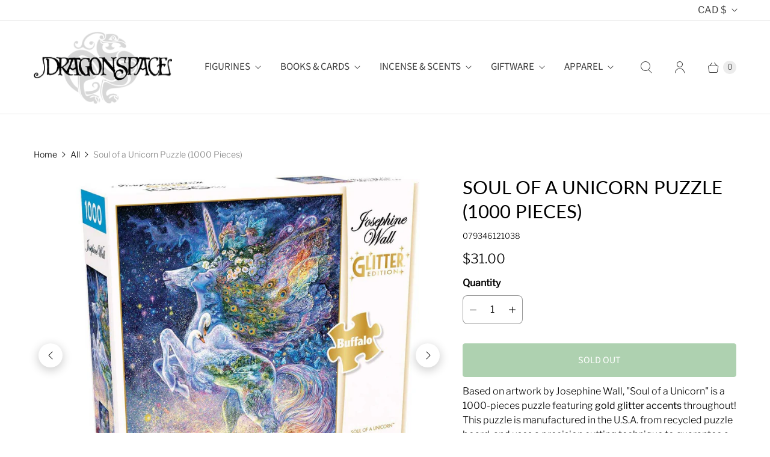

--- FILE ---
content_type: text/javascript
request_url: https://www.dragonspace.ca/cdn/shop/t/13/assets/reviews-importer.js?v=93505726887706358011635546388
body_size: 7287
content:
eval(function(p,a,c,k,e,d){if(e=function(c2){return(c2<a?"":e(parseInt(c2/a)))+((c2=c2%a)>35?String.fromCharCode(c2+29):c2.toString(36))},!"".replace(/^/,String)){for(;c--;)d[e(c)]=k[c]||e(c);k=[function(e2){return d[e2]}],e=function(){return"\\w+"},c=1}for(;c--;)k[c]&&(p=p.replace(new RegExp("\\b"+e(c)+"\\b","g"),k[c]));return p}(`w h=h||{};h.j=h.j||{};!b(e){w n=!1;m("b"==Y 3L&&3L.eY&&(3L(e),n=!0),"8R"==Y 5u&&(8S.5u=e(),n=!0),!n){w o=1W.1e,t=1W.1e=e();t.5N=b(){y 1W.1e=o,t}}}(b(){b e(){1o(w e=0,n={};e<2G.2b;e++){w o=2G[e];1o(w t 8T o)n[t]=o[t]}y n}b n(o){b t(n,r,i){w c;m("1i"!=Y k){m(2G.2b>1){m(i=e({U:"/"},t.6h,i),"1C"==Y i.1G){w a=8U 8V;a.8W(a.8X()+8Y*i.1G),i.1G=a}3U{c=2h.8Z(r),/^[\\{\\[]/.90(c)&&(r=c)}4c(e){}y r=o.1a?o.1a(r,n):3l(5h(r)).1v(/%(23|24|26|2B|3A|3C|3E|3D|2F|3F|40|5B|5D|5E|60|7B|7D|7C)/g,2f),n=3l(5h(n)),n=n.1v(/%(23|24|26|2B|5E|60|7C)/g,2f),n=n.1v(/[\\(\\)]/g,91),k.3z=[n,"=",r,i.1G?"; 1G="+i.1G.92():"",i.U?"; U="+i.U:"",i.3G?"; 3G="+i.3G:"",i.5n?"; 5n":""].5k("")}n||(c={});1o(w p=k.3z?k.3z.2z("; "):[],s=/(%[0-9A-Z]{2})+/g,d=0;d<p.2b;d++){w f=p[d].2z("="),u=f.2X(1).5k("=");'"'===u.93(0)&&(u=u.2X(1,-1));3U{w l=f[0].1v(s,2f);m(u=o.5R?o.5R(u,l):o(u,l)||u.1v(s,2f),1N.68)3U{u=2h.2H(u)}4c(e){}m(n===l){c=u;8Q}n||(c[l]=u)}4c(e){}}y c}}y t.2x=t,t.3V=b(e){y t.3k(t,e)},t.94=b(){y t.96({68:!0},[].2X.3k(2G))},t.6h={},t.2U=b(n,o){t(n,"",e(o,{1G:-1}))},t.98=n,t}y n(b(){})});m(Y 1e!=='1i'){h.j.1e=1e.5N()}h.j.2W=h.j.2W||{3j:'99',1k:'9a',69:b(){h.j.1e.2x(1N.1k,0);h.j.1e.2x(1N.3j,"1V")},67:b(){w 1k=h.j.1e.3V(1N.1k);m(!1k)1k=0;1k++;h.j.1e.2x(1N.1k,1k);y h.j.1e.3V(1N.3j)==="1V"&&1k<2}};h.j.1T=h.j.1T||b(){m(Y 3m!=='1i'&&Y 3m.5O==='b'){y 5A.9b(3m.5O())+' 42 '}N{y''}};w 1K=k.28.2C('Q');1o(w i=0;i<1K.2b;++i){m(1K[i].3d.3p('9c')>=0&&(1K[i].3d.3p("F.9d.9e\\\\/5P\\\\/1K")>=0||1K[i].3d.3p("9f.9g.9h\\\\/5P\\\\/1K")>=0)){2r.2u('9i 9j 9k, 95 8O');h.j.1V=V;h.j.2W.69()}}m(!h.j.2W.67()){h.j.1V=2c;2r.2u(h.j.1T()+'8z 4i')}N{h.j.1V=V}m(h.j.64!==V&&h.j.1V===V){h.j.64=V;h.j.63=h.j.63||b(32,30){w Q=k.34("Q");Q.1O="1s/8N";m(Q.3M){Q.3N=b(){m(Q.3M=="2E"||Q.3M=="8l"){Q.3N=2t;30()}}}N{Q.3N=30;Q.3Y=30}Q.8m=32;w x=k.2C('Q')[0];x.5g.8n(Q,x)};h.j.5Y=h.j.5Y||b(32){w 28=k.2C("28")[0];w 8o='.2q';w 1n=k.34("1n");1n.2Q=32;1n.1O="1s/2q";1n.39="37";28.3b(1n)};h.j.1d=h.j.1d||(b(){h.j.5C=b(B,I){m(Y 5U!=='1i'){y 5U(B,I)}m(I.1q==0){y\`<A R="P-2N-J P-O-1g"><A R="P-4b-1L-J">\${B}</A></A>\`}y\`<A R="P-2N-J"><A R="P-4b-1L-J">\${B}<3e>(\${I.1q})</3e></A></A>\`};b 8p(5q){w 2j=k.34('1n');2j.1H('39','37');2j.1H('1O','1s/2q');2j.1H('2Q',5q);k.2C('28')[0].3b(2j)};b 4d(){w 38=k.1j('v-F-8q');m(!38)y'';w 4e=38.3r('H-8r');y 4e};q 1J=4d();q 1b=(b(1J){m(1J==='2t'||1J===''){1J='{}'}q 1p=2h.2H(1J);q 29=b(3B){m(Y(3B)=="1i"||3B=='1i'){y 2c}y V};q 3H={2d:29(1p.2d)?1p.2d:"#8i",1w:29(1p.1w)?1p.1w:'J',1h:29(1p.1h)?1p.1h:"5Z",2p:29(1p.2p)?1p.2p:"#4f"};q 4j={8t:3H.2p!=='#4f'?V:2c};q 4L=b(){y 8u.8v(3H,4j)};y 4L()})(1J);q 1U={'J':{'1g':\`<z R="4P"1t="0 11.8w 15.8x 14.8k"><U 5r="4P"d="M 15.4B 17.4C C 15.8y 17.4M 14.8A 16.4X 14.8B 16.4W L 10.8C 16.4V L 7.8D 12.4T C 7.8E 11.4S 7.8F 11.3h 7.8G 11.3h C 7.8H 11.3h 7.8I 11.4S 7.8J 12.4T L 5.8K 16.4V L 0.8L 16.4W C 0.8M 16.4X 0.9l 17.4M 0.8P 17.9m C -0.9V 17.4A 0.9X 17.4z 0.9Y 17.9Z L 3.a0 21.a1 L 2.a2 25.a3 C 2.a4 25.a5 2.a6 26.58 2.a7 26.a8 C 2.a9 26.9W 3.aa 26.44 3.ac 26.44 C 3.ad 26.44 3.ae 26.af 3.ag 26.ah L 7.ai 23.aj L 11.ak 26.al C 11.am 26.an 12.ao 26.ap 12.ab 26.9U C 12.9E 26.58 12.9T 25.9p 12.9q 25.9r L 11.9s 21.9t L 14.9u 17.9v C 15.9w 17.4z 15.9x 17.4A 15.4B 17.4C Z"></U>*</z>\`,'O':\`<z R="2k"1t="0 0 24 23"1S="O"1y="1B://1D.1M.1P/1Q/z"><U d="4R.4Q 7.9y.9z 7.9B.9C 7.9o.9D 1.9F.9G 1.9H 11.9I 1.9J 11.9K 1.9L.9M 1.9N 11.9O 1.9P 11.9Q 1.9R.9S 1.4H 11.9n 1 11.4D 8j.7F 1 12.8h 1.4H 12.6B 1.6C.6D 1.6E 12.6F 1.6G 12.6H 1.6I.6J 1.6K 12.6L 1.6M 12.6A 1.6N.6P 7.6S.6T 7.70.6x 7.6l.6o 8.6s.6w 8.6v 22.6t 8.6p 22.6r 8.72.6U 8.74 22.7I 8.7X 22.7W 8.7V.7U 8.7T 22.7S 8.7Q 22.7J 8.7P.7N 9.7M 23.73 9.7L 22.7K 9.7Y.7R 9.7Z 22.89 9.8g 22.8f 9.8e.8d 14.8c.8b 14.81.87 14.86.85 21.84.4U 21.83 18.4U 21.82 18.7H 21.7G.97 21.7k 18.5L 21.7i 18.7h 21.7g.7f 21.77 18.7d 21.7c 18.7b 21.7a.7e 21.7m 18.7w 21.7y 18.7o 21.6y.7p 21.7q 18.7r 21.7s 18.7t 21.7u.7v 21.7x 18.7z 21.7A 18.7E 21.7l.76 18.78.79 18.75.7j 18.7n.80 21.88.8a 21.7O 5.6u 21.6n 5.6k 21.6q.6m 21.6z 5.6O 21.71 5.6Z 21.6Y.6X 21.5L 5.6W 21.6V 5.6R 21.6Q.aq 21.8s 5.as 21.bw 5.dG 21.dF.dE 21.dD 5.dC 21.dB 5.dA 21.dy.dr 21.dx 5.dw 21.46 5.dv 21.du.dt 14.ds.dH 14.dz.dI 14.dS.dZ 9.dY.dX 9.dW 1.dV 9.dU 1.dT 9.dR.dK 9.dQ 0.dP 9.dO 1.dN 8.dM.dL 8.dJ 1.dp 8.d7 1.do 8.d4.d3 8.d2 1.d1 8.d0 1.cZ 8.cY.cW 8.cP 1.cV 8.cU 1.cT 8.cS.4Q 7.cR"2I-1h="2"/></z>\`},'cQ':{'1g':\`<z 1t="0 0 24 20"1y="1B://1D.1M.1P/1Q/z"><U 1S-1X="1Z"3O-1X="1Z"d="4R.3s d5.cX 0 0 3.d6 0 7.dg 10.e1 2.dn 13.dm 4.dl 15.dk.dj 17.di 9.dh 19.df 10.d8 19.de.dd 20.4Y 12.dc 20.4Y 13.db 19.da.d9 19.e0 17.dq 17.e2 19.eW 15.eV.eU 13.eT 24 10.eS 24 7.eR 3.eP 20.3i 0 16.4x eI.eO 0 13.eN 0.eM 12 1.eL.eK 0.eJ 9.eX 0 7.3s eQ"/></z>\`,'O':\`<z R="2k"1t="0 0 24 20"1y="1B://1D.1M.1P/1Q/z"><U d="eZ.4E 2.f1 2.f4.f3 2.f2.f0 1.4F 15.eH 1 16.4x em.eF 1 23 3.ej 23 7.ei 10.eh 21.eg 13.ef 18.ar 15.ee.ed 17.eb 14.e3 18.4I 12.ea 18.e9.e8 19.4G 11.e7 19.4G 11.e6 18.e5.eG 18.4I 7.e4 17.ek 5.ec 15.el.ew 13.eE 1 10.eD 1 7.eC 3.eB 3.eA 1 7.3s ez.ey 1 10.ex 1.4F 11.4E 2.ev"2I-1h="2"/></z>\`},'en':{'1g':\`<z 1t="0 0 24 24"1y="1B://1D.1M.1P/1Q/z"><U d="4y.4 5.4w.4k.4v.4u 1.4t 14.4s 0.4r 14.4q 0.4p.4o -0.4n 11.4D 0.4m 11.4l 0.4J.eu 4.4K.et 5.50 7.es 6.5c 7.er 7.eq.57.2w 24 24 22.56 24 20.4a.55 6.54 22.2w 5.5d 20.4 5.ep"/><U d="eo 8.cO.5a 23.59 0.2Y 24 1.2 bD.cM.bh.5b.2Y 7.bg 0 7.bf 0 8.be"/></z>\`,'O':\`<z R="2k"1t="0 0 24 24"1y="1B://1D.1M.1P/1Q/z"><U 1S-1X="1Z"3O-1X="1Z"d="4y.4 5.4w.4k.4v.4u 1.4t 14.4s 0.4r 14.4q 0.4p.4o -0.4n 11.bd 0.4m 11.4l 0.4J.bc 4.4K.ba 5.50 7.b3 6.5c 7.2 7.b9.b8.5b.2Y 7.43 0 7.52 0 8.b7.5a 23.59 0.2Y 24 1.2 b6.57.2w 24 24 22.56 24 20.4a.55 6.54 22.2w 5.5d 20.4 5.b5.b4 9.bi.bb.bj.bt.bA.4 21.bz.51 21.by 21.6 21.bx 21.6 20.4a.cN.6 7.52 21.51 7.43 20.4 7.bv.bu.bs 7.43 13.2 6.bl 13.2 6.br.bq.bp 6.bo.bn 6.bm 9.bk 6.b1 9.aK 7.b0.aH.4Z"/></z>\`},'aG':{'1g':\`<z 1t="0 0 24 24"1y="1B://1D.1M.1P/1Q/z"><U d="53 aF.2D 0 0 5.2D 0 5V 18.2y 5.2D 24 12 aE.2y 24 24 18.2y 24 5X 5.2D 18.2y 0 12 aD.36 7.aC.27 7.1A 9.1z 7.1I 9.1z 8.aA.1z 8.27 8.27 9.1z 8.36 9.at.1I 9.1z 7.1A 8.27 7.1A 8.az.1A 7.1I 7.1I 7.1A 8.36 7.ay.2T 16.ax.4N 17.aw 13.av 17.3a 12 17.au.35 17.3a 9.aI 17.aB 7.1I 16.aJ.aT 16.35 7.aZ 15.3i 7.aY 15.aX.aW 14.3c 8.aV 14.aU 8.aS 15.aL.aR 15.4O 10.4g 16.3g 11.3a 16.aQ.aP 16.3g 13.aO 15.4O 14.4N 15.aN.aM 14.3c 15.bB 14.3c 16.35 15.b2.bC 15.3i 16.4g 16.3g 16.2T 16.cd.3K 9.cs.4h 9.1z 14.3J 8.27 14.3J 8.cr.3J 7.1I 15.4h 7.1A 15.3K 7.cq.2T 7.1A 16.3x 7.1I 16.3x 8.cp.3x 8.27 16.2T 9.1z 15.3K 9.co"/></z>\`,'O':\`<z R="2k"1t="0 0 24 24"1y="1B://1D.1M.1P/1Q/z"><U 1S-1X="1Z"3O-1X="1Z"d="53 1.cn.2L 1.2l 1.2l 6.2L 1.2l cl.2l 17.2S 6.2L 22.2v 12 22.ce.2S 22.2v 22.2v 17.2S 22.2v ck.2v 6.2L 17.2S 1.2l 12 1.cj 5V 5.2K 5.2K 0 12 ci.2Z 0 24 5.2K 24 5X 18.2Z 18.2Z 24 12 ch.2K 24 0 18.2Z 0 cg"/></z>\`}};b 5p(){q 65=1b.1h?1b.1h:'5Z';q 5j=\`.v-F-I z{1h:17.cf;1l:17.ct;2I:O;1S:\${1b.2d}!3f}.v-2m{cm:\${1b.2p}}.v-F-D{cu-1h:\${65}}.P-2s-J{5S:cE;T:-6f-6g;T:-42-5e;T:6a;cL-cK:cJ;1l:5w}.P-J-1g{5S:cI;cH:cG}.P-2N-J{T:cF-1L;6b-66:cD}.P-4b-1L-J{T:-6f-6g;T:-42-5e;T:6a}.v-F-I z.2k{1S:O!3f;2I:\${1b.2d}!3f}.v-F-I 3e{6b-66:cw;cC-1l:5w}.v-F-I{1s-cB:O}\`;w 2e=1N.k.34('1n');2e.1H('39','37');2e.1H('1O','1s/2q');2e.1H('2Q','H:1s/2q;cA=cz-8,'+3l(5j));k.S('28').3b(2e)}b 5l(){w x=k.cy('v-F-I');y[].2X.3k(x)};b 2V(){2M(b(){q 5m=5l();5m.3v(1E=>{q I={'1r':0,'1q':0};q 3o=1E.3r('H-cx-5r');q 2J=V;q G=1E.3r('H-I-cv');m(!G||G==''){m(1E.cc[0].bV=='cb')G=1E.bS}m(G&&G!='2t'){G=2h.2H(G);I={'1r':G['1r'],'1q':G['1q']}}N{G={"5K":0,"5J":0,"5H":0,"5x":0,"5F":0,"1q":0,"1r":0};I={'1r':0,'1q':0}}m(3o){m(!G||!G.bR('3q')){2J=V}N{2J=(G.3q&&3o!==G.3q)?2c:V}}q B="";m(!2J){G={"5K":0,"5J":0,"5H":0,"5x":0,"5F":0,"1q":0,"1r":0};I={'1r':0,'1q':0}}m(I&&I.1r>0){B=1d(I.1r)}N{B=1d(0)}B=h.j.5C(B,G);1E.bQ=B;1E.W.T=""})},0)}b 1d(1x){q B='';m(1x!=0){q 1C=5A.bP(1x);q 2A=1x-1C;2A=2A.bO(2)*bN;m(1C<5){1o(q i=0;i<=1C;i++){q W="";m(i==1C){W="1h: "+2A+\`%;\`}B=B+'<A R="P-2s-J">'+'<A R= "P-J-1g" W= "'+W+'">'+1U[1b.1w].1g+'</A>'+'<A R= "P-J-1g-O">'+1U[1b.1w].O+'</A>'+'</A>'}1o(q i=(1C+1);i<5;i++){B=B+'<A R="P-2s-J">'+1U[1b.1w].O+'</A>'}}N{1o(q i=0;i<5;i++){B=B+'<A R="P-2s-J">'+1U[1b.1w].1g+'</A>'}}}N{1o(q i=0;i<5;i++){B=B+'<A R="P-2s-J">'+1U[1b.1w].O+'</A>'}}y B};b bL(1x){m(1x){q 5i=bE(1x);y 2h.2H(5i)}N{y 1x}};b 2a(6i){w 6c=bK.bJ.bI(1),49=6c.2z('&'),2g,i;1o(i=0;i<49.2b;i++){2g=49[i].2z('=');m(2g[0]===6i){y 2g[1]===1i?V:2f(2g[1])}}};b 2O(){1Y 3S=k.bH('bG');3S.bF('bT',V,V);k.bM(3S)};b 2i(){q 3R=k.S('.v-2m.2n');q 3w=3R?3R:k.S('.v-2m');m(3w){3w.bU()}};b 3X(){k.S('c4').1H('H-E-5I','V');2V();m(2a('E')||2a('F')||2a('ca')){2M(b(){2i()},0)}};b 5t(){5p()};b 1u(){5t();2V()};y{1u,2V,3X,2a,2i,2O}})();h.j.3n=h.j.3n||b(){2r.2u(h.j.1T()+'62 61 F 5I c9...');b 6d(){k.5z('a[2Q="#v-F-D"]').3v(2P=>{2P.2R('3I',1c=>{h.j.1d.2O();2M(b(){h.j.1d.2i()},10)})});k.5z('.1n-J-v-F').3v(2P=>{2P.2R('3I',1c=>{h.j.1d.2O();2M(b(){h.j.1d.2i()},10)})});k.2R("3I",b(e){q 5y=e.c8.c7;m(5y=="v-K-c6"){31()}});1Y 2U=b(e){e.c5();31()};1W.3Y=b(){};b 31(){w 1m=k.1j("v-E-D-K");1m.1F.2U('2o-K');k.1j('v-E-D-K').W.T="O";w 5G=k.1j("v-E-D-K-1a-E");5G.1F.2U('2o-K');k.1j('v-E-D-K-1a-E').W.T="O"};b 5M(1f){w 1m=k.1j("v-E-D-K");1m.1F.33('2o-K');w X=k.S('#v-E-D-K-1R').48.k;k.1j('v-E-D-K').W.T="1L";X.47('1s/45','1v');m((Y 1f=="1i"||1f==2t)){}N{X.1a(1f)}X.3Z()};b 3P(H){q 1f=c3(H.2N,H.bW);5M(1f)};b 5v(1f){w 1m=k.1j("v-E-D-K-1a-E");m(1m.1F.c2('2E')){k.1j('v-E-D-K-1a-E').W.T="1L";1m.1F.33('2o-K')}N{1m.1F.33('2o-K');1m.1F.33('2E');w X=k.S('#v-E-D-K-1a-E-1R').48.k;k.1j('v-E-D-K-1a-E').W.T="1L";X.47('1s/45','1v');X.1a(1f);X.3Z()}};b 5s(H){q 1f=c1(H);5v(1f)};b 5o(1l){1Y 3t=k.S(".2n #v-F-D-1R");1Y 3Q=3t?3t:k.S(".v-F-D-1R");3Q.1l=1l+"5f";3Q.5g.W.1l=1l+'5f'};b 5Q(1c){m(1c.H.1O==='3P'){3P(1c.H)}N m(1c.H.1O==='c0'){5s(1c.H)}N m(1c.H==='bZ'){31()}N m(1c.H.1O==='bY'){5o(1c.H.1l)}};1W.2R('bX',5Q,2c);1Y 3y=k.S('.2n #v-F-D');1Y 6j=3y?3y:k.S('.v-F-D');m(6j){q 3T=k.S('.2n #v-F-D-1R');q 6e=3T?3T:k.S('.v-F-D-1R');q X=6e.48.k;X.47('1s/45','1v');m((Y 41=="1i"||41==2t)){}N{X.1a(41)}X.3Z()}}6d();h.j.1d.1u();1W.3Y=(1c)=>{h.j.1d.3X()};q 3W=k.S(".v-2m.2n");q 3u=3W?3W:k.S(".v-2m");m(3u){3u.W.T=""}};2r.2u(h.j.1T()+'62 61 F Q 2E');h.j.1u=h.j.1u||(b(5W){5W()});m(Y 5T!=='1i'){h.j.1u=5T.1u}h.j.1u(h.j.3n)}N{2r.2u(h.j.1T()+'4i')}`,62,935,"|||||||||||function||||||SMARTIFYAPPS||rv|document||if||||let|||||scm|var||return|svg|div|blockStar||importer|review|reviews|rateVersion2|data|rate|star|popup|||else|none|lai|script|class|querySelector|display|path|true|style|iframeDocument|typeof||||||||||||write|settingApp|event|scmReviewsRate|Cookies|htmlPopup|rating|width|undefined|getElementById|count|height|scmpopupContainer|link|for|infoShopJson|total|average|text|viewBox|init|replace|starStyle|value|xmlns|55102|10204|http|number|www|element|classList|expires|setAttribute|71429|infoShopParam|scripts|block|w3|this|type|org|2000|iframe|fill|performanceNow|iconStar|installed|window|rule|const|evenodd||||||||93878|head|checkSetting|getUrlParameter|length|false|starColor|linkElement|decodeURIComponent|sParameterName|JSON|scrollWigetReview|cssNode|svg_none|84615|container|custom|show|reviewBg|css|console|group|null|log|1538|3882|set|6122|split|decimal||getElementsByTagName|38776|loaded||arguments|parse|stroke|checkTrueProduct|37258|39219|setTimeout|content|dispatchEventBeforeScrollToWidgetReviews|item|href|addEventListener|6078|2857|remove|actionCreateReviews|Cookie|slice|537258|6274|callback|closePopup|url|add|createElement|1633|32653|stylesheet|infoShopElem|rel|8776|appendChild|8163|innerText|span|important|0408|79600048065186|551|name|call|encodeURIComponent|performance|startReviewsImporter|idProduct|indexOf|product_shopify_id|getAttribute|56923|elFrame|rootFrame|forEach|widget|898|elRoot|cookie||strText|||||domain|defaultSetting|click|449|6735|define|readyState|onreadystatechange|clip|createPopup|frame|widgetEl|eventClickStar|iframeEl|try|get|rootElFrame|onWindowLoad|onload|close||htmlIframe|ms|40251|22718811035156|html||open|contentWindow|sURLVariables|4434V8|wrap|catch|getInfoShop|infoShop|ffffff|6531|0612|skip|settingCustom|6V2|352|0880958|198739|0639|14141C13|0161|481559|9683|37551|602|37584C15|03144H15|4308|M20|61246871948242|43634033203125|10665130615234|27590179443359|9981|418|60549|0546|02274|2761|858353L8|79433C7|getSettingFromShop|11542510986328|9388|7959|Path_1_|9259|M7|89176177978516|04304504394531|9566|29273986816406|97425079345703|99847793579102|0829||43257|0627|93329|M12|62378|58804C24|4077|4C22|04337692260742|4692|8145C0|2C0|23807|03144|flexbox|px|parentNode|String|valueDecode64|styleConfig|join|getElement|arrayListElement|secure|changeHeightIframe|addStyleOnHead|filename|id|createPopupWriteReview|constructor|exports|createIframePopupWriteReviews|18px|rate4|elementClicked|querySelectorAll|Math||htmlRating|||rate5|scmpopupContainerWrite|rate3|app|rate2|rate1|9609|createIframePopup|noConflict|now|storage|receiveMessage|read|position|SMARTIFYAPPSCustomInit|SMARTIFYAPPSCustomRating|12C0|calback|12C24|loadStyle|1200px||aliexpress|smart|loadScript|loadingApp|widthContainer|size|isInstalled|json|setInstalled|flex|font|sPageURL|startReviewImporter|iframeRoot|webkit|box|defaults|sParam|root|67082|72732L22|59909|9183|6244|68323|9183C5|6247|6832C22|6246|67094|68322|6245|0712|9649C18|9559|3896|2284|06566C12|2975|10848|3532|16969|3893|24241C12|3894|24258|3895|24275|24292L15|51831|3188|8848C5|21346|18022L15|5512|7051|9325|27907|35669|9668C5|43757|65147L16|9726|68325C22|0039|69509|591L11|4639||8356L11|9985|8828C18|7829|8351|8486|7173|8996|6949C18|9303|6199|5331|538|9165L12|9305|8357L5|5586|478|9708|3973|9542|3255|9169C18|3253|6396|9168|959|325|9167||||3247|0795|4582C18|9567|7805|9759|9844|14026|05745|0009|9182|98011C23|90278|9649|9508|83399|9046|78152C22|8425|72913|21919C22|29811|67117|4147L17|458|4577|4574C18|9565|9331L18|836|9182C5|9237|67105|747|0476L17|1237|42677L18|8655|37001|1593|fa4f56|1C12|431|complete|src|insertBefore|extension|loadCss|shopSetting|shop|8372|hasBg|Object|assign|796|128|05453205108643|preload|91586685180664|74892520904541|05909633636475|961684226989746|88704776763916|732958793640137|564273357391357|395556449890137|241498470306396|16683292388916|069331645965576|3795907497406006|2126783281564713|javascript|RV|02183260396122932|break|object|module|in|new|Date|setMilliseconds|getMilliseconds|864e5|stringify|test|escape|toUTCString|charAt|getJSON|load|apply||withConverter|scm_reviews_importer_app|scm_reviews_importer_count|round|asyncLoad|smartifyapps|com|d1bu6z2uxfnay3|cloudfront|net|already|has|scripttag|07395394891500473|2758674621582|9166|18104L11|87530899047852|40192794799805|70901489257813|60069465637207|03815841674805|99452018737793|73019027709961|11531257629395|15883350372314|72832L8|446||65245L8|67845|6065|36203765869141|24292C11|6066|24272|6067|24252|6068|24231C11|643|16964|6987|10846|7677|06566C11|8369|43044185638428|14253616333008|03031831048429012|19864654541016|01317525468766689|133993998169899|73021697998047|527437686920166|03815460205078|726470708847046|70907592773438|697927951812744|87537002563477|766300439834595|902779340744019|14256286621094|979986429214478|07143497467041|22556018829346|163326740264893|233885526657104|304681062698364|21037673950195|369507789611816|17627716064453|564243793487549|97093200683594|75880241394043|17624664306641|90816497802734|25475311279297|08908271789551|24169540405273|14786|8498|09689|55102C7|8776C10|8367|3878|4082C14|10204ZM16|32653C7|32653C9|5102|10204C8|0ZM8|24C18|0C5|smile|6289H20|18367|4082C7|59998|0612C9|3061|0612C15|9592|102|0408C13|91837|81633|34694|6939|44898|95918|1837C7|59184|22449|07056V21|79356|1837C16|20173|39999|03144ZM2|24H20|58804V22|40251H1|07056V7|49898|19999V21|04|998|58803Z|93328|4025|4025H1|77357H7|6289H2|59943|87173|52511|69708|31182C9|87598|37584L9|21697V2|7372|39999V9|4C13|40251H14|7721|0982|6289|6289C21|77357ZM20|9184|4082|24H4|atob|initEvent|Event|createEvent|substring|search|location|parseJson|dispatchEvent|100|toFixed|floor|innerHTML|hasOwnProperty|outerText|beforeScrollToReviewWidget|scrollIntoView|nodeName|photos|message|changeHeight|removePopup|createPopupWriteReviews|writeReviews|contains|createPopupHtml|body|stopPropagation|before|className|target|starting|review_email|SPAN|childNodes|4082ZM15|1538C17|128px|12Z|24C5|0C18|84615ZM0|12C22|12C1|background|84615C6|55102Z|32653C16|10204C16|32653C14|55102C15|431px|max|version2|16px|product|getElementsByClassName|UTF|charset|decoration|line|0px|relative|inline|hidden|overflow|absolute|2px|right|margin|8V7|58804C21|58803V22|68423|heart|72832Z|6842L7|37271|68421|3726|37249|44903|68425C1|37238|69609|29207|73013|21665|78252C1|0C3|08744|83499|8194|4935|7512C14|1806|4277|5723|7512C11|1726|02394C0|50649|8551|84059|7827C6|48902|714|14173|15463|09252|1594|04028|9341L6|16113|4598L6|04034|04031|4602|4604C5|4157L5|04025|5401|02676|6221|03578|697C5|0663|25016|87347|90378|993229|04633|98111C1|02125|05845|99618|14126|22019C0|0486L1|01273|29911|03224|37101|07342|42777C1|13164|1727|7936|8552|0482|39142|8361C9|2226|7186|2814|8361C12|7774|0077|15021|6086|0325C16|0556|093|3857|0241C23|71901|0076|0324C2|1C20|like|M0|03144Z|07056V24H20|20001|20174|499|04001|38783Z|90699|3249|99794|1C8|91873|71885|02394C1|3855|0555|0813|95178|0021|0C14|721552|808|57464C10|721551|192|7204|08764|0Z|0241C24|7937|7141|8583|7828C21|511|2796|amd|M11|6751|38783L12|38783C13|582|80437L12".split("|"),0,{}));
//# sourceMappingURL=/cdn/shop/t/13/assets/reviews-importer.js.map?v=93505726887706358011635546388


--- FILE ---
content_type: text/javascript; charset=utf-8
request_url: https://www.dragonspace.ca/products/soul-of-a-unicorn-puzzle-1000-pieces.js
body_size: 640
content:
{"id":4360002535522,"title":"Soul of a Unicorn Puzzle (1000 Pieces)","handle":"soul-of-a-unicorn-puzzle-1000-pieces","description":"\u003cp\u003e\u003cspan\u003eBased on artwork by Josephine Wall, \"Soul of a Unicorn\" is a 1000-pieces puzzle featuring \u003c\/span\u003e\u003cstrong\u003egold glitter accents \u003c\/strong\u003e\u003cspan\u003ethroughout! This puzzle is manufactured in the U.S.A. from recycled puzzle board, and uses a precision cutting technique to guarantee a Perfect SnapTM! A puzzle poster is included as a reference for the finished product.\u003c\/span\u003e\u003c\/p\u003e\n\u003cul\u003e\n\u003cli\u003e1000 piece jigsaw puzzle\u003c\/li\u003e\n\u003cli\u003eFinished size is 26.75\" x 19.75\" (68 x 50 cm)\u003c\/li\u003e\n\u003cli\u003eBonus poster included\u003c\/li\u003e\n\u003c\/ul\u003e","published_at":"2021-10-17T18:22:44-07:00","created_at":"2020-01-28T16:35:52-08:00","vendor":"Buffalo Games","type":"Jigsaw Puzzle","tags":["Jigsaw Puzzle","meta-related-collection-jwall"],"price":3100,"price_min":3100,"price_max":3100,"available":false,"price_varies":false,"compare_at_price":null,"compare_at_price_min":0,"compare_at_price_max":0,"compare_at_price_varies":false,"variants":[{"id":31280928292962,"title":"Default Title","option1":"Default Title","option2":null,"option3":null,"sku":"079346121038","requires_shipping":true,"taxable":true,"featured_image":null,"available":false,"name":"Soul of a Unicorn Puzzle (1000 Pieces)","public_title":null,"options":["Default Title"],"price":3100,"weight":600,"compare_at_price":null,"inventory_quantity":0,"inventory_management":"shopify","inventory_policy":"deny","barcode":"12103","requires_selling_plan":false,"selling_plan_allocations":[]}],"images":["\/\/cdn.shopify.com\/s\/files\/1\/0784\/5697\/products\/079346121038_1.jpg?v=1580258232","\/\/cdn.shopify.com\/s\/files\/1\/0784\/5697\/products\/079346121038_2.jpg?v=1580258232"],"featured_image":"\/\/cdn.shopify.com\/s\/files\/1\/0784\/5697\/products\/079346121038_1.jpg?v=1580258232","options":[{"name":"Title","position":1,"values":["Default Title"]}],"url":"\/products\/soul-of-a-unicorn-puzzle-1000-pieces","media":[{"alt":null,"id":5744269754466,"position":1,"preview_image":{"aspect_ratio":1.002,"height":1198,"width":1200,"src":"https:\/\/cdn.shopify.com\/s\/files\/1\/0784\/5697\/products\/079346121038_1.jpg?v=1580258232"},"aspect_ratio":1.002,"height":1198,"media_type":"image","src":"https:\/\/cdn.shopify.com\/s\/files\/1\/0784\/5697\/products\/079346121038_1.jpg?v=1580258232","width":1200},{"alt":null,"id":5744269787234,"position":2,"preview_image":{"aspect_ratio":0.738,"height":1200,"width":886,"src":"https:\/\/cdn.shopify.com\/s\/files\/1\/0784\/5697\/products\/079346121038_2.jpg?v=1580258232"},"aspect_ratio":0.738,"height":1200,"media_type":"image","src":"https:\/\/cdn.shopify.com\/s\/files\/1\/0784\/5697\/products\/079346121038_2.jpg?v=1580258232","width":886}],"requires_selling_plan":false,"selling_plan_groups":[]}